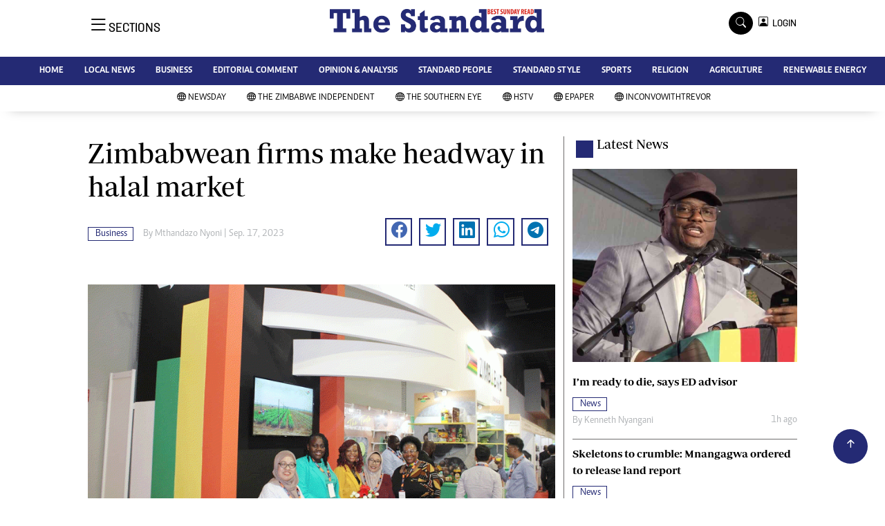

--- FILE ---
content_type: text/html; charset=utf-8
request_url: https://www.google.com/recaptcha/api2/aframe
body_size: 269
content:
<!DOCTYPE HTML><html><head><meta http-equiv="content-type" content="text/html; charset=UTF-8"></head><body><script nonce="8SidCx2kPBt0ZDIsORFXPQ">/** Anti-fraud and anti-abuse applications only. See google.com/recaptcha */ try{var clients={'sodar':'https://pagead2.googlesyndication.com/pagead/sodar?'};window.addEventListener("message",function(a){try{if(a.source===window.parent){var b=JSON.parse(a.data);var c=clients[b['id']];if(c){var d=document.createElement('img');d.src=c+b['params']+'&rc='+(localStorage.getItem("rc::a")?sessionStorage.getItem("rc::b"):"");window.document.body.appendChild(d);sessionStorage.setItem("rc::e",parseInt(sessionStorage.getItem("rc::e")||0)+1);localStorage.setItem("rc::h",'1768740055237');}}}catch(b){}});window.parent.postMessage("_grecaptcha_ready", "*");}catch(b){}</script></body></html>